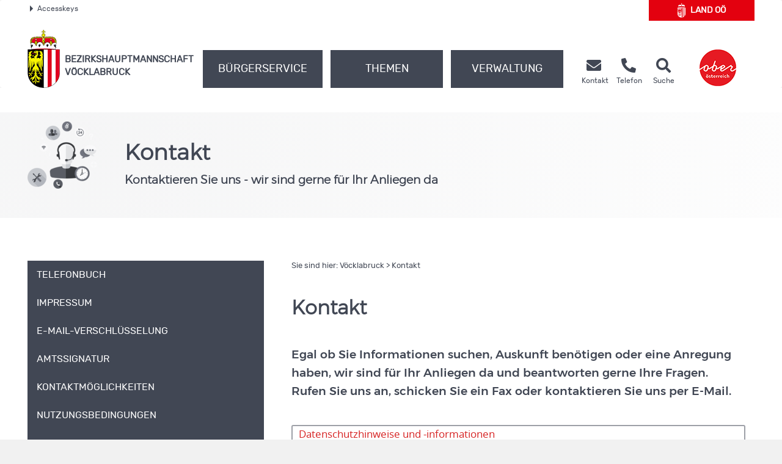

--- FILE ---
content_type: text/html;charset=UTF-8
request_url: https://www.land-oberoesterreich.gv.at/16354.htm
body_size: 12996
content:
<!DOCTYPE HTML>


<html lang="de" class="si-16354">
<head>







<meta http-equiv="Content-Type" content="text/html; charset=UTF-8">




<!-- PageParserMarkierungStart TITLE -->
<title>Vöcklabruck - Kontakt</title>

<!-- PageParserMarkierungEnde TITLE -->
<!-- PageParserMarkierungStart HEADER -->
<meta name="keywords" content="">
<meta name="ooeNavLevel" content="12345">
<meta name="pageID" content="C41AF615AC0F47518F285EFFAE305FF6"/> 

<meta http-equiv="Content-Type" content="text/html; charset=utf-8">
<meta name="viewport" content="width=device-width, initial-scale=1.0, user-scalable=yes">
<meta name="verify-v1" content="RovEOJs7YADgykbVBDQrDIz56sS2kOw7HwzmUkYrqzk=">
<meta name="msvalidate.01" content="8E5ACCAF436810AE5202B68F196C21D4">
<link rel="apple-touch-icon" sizes="57x57" href="/files/ooe2015/cdneu/favicon/apple-icon-57x57.png">
<link rel="apple-touch-icon" sizes="60x60" href="/files/ooe2015/cdneu/favicon/apple-icon-60x60.png">
<link rel="apple-touch-icon" sizes="72x72" href="/files/ooe2015/cdneu/favicon/apple-icon-72x72.png">
<link rel="apple-touch-icon" sizes="76x76" href="/files/ooe2015/cdneu/favicon/apple-icon-76x76.png">
<link rel="apple-touch-icon" sizes="114x114" href="/files/ooe2015/cdneu/favicon/apple-icon-114x114.png">
<link rel="apple-touch-icon" sizes="120x120" href="/files/ooe2015/cdneu/favicon/apple-icon-120x120.png">
<link rel="apple-touch-icon" sizes="144x144" href="/files/ooe2015/cdneu/favicon/apple-icon-144x144.png">
<link rel="apple-touch-icon" sizes="152x152" href="/files/ooe2015/cdneu/favicon/apple-icon-152x152.png">
<link rel="apple-touch-icon" sizes="180x180" href="/files/ooe2015/cdneu/favicon/apple-icon-180x180.png">
<link rel="icon" type="image/png" sizes="192x192"  href="/files/ooe2015/cdneu/favicon/android-icon-192x192.png">
<link rel="icon" type="image/png" sizes="32x32" href="/files/ooe2015/cdneu/favicon/favicon-32x32.png">
<link rel="icon" type="image/png" sizes="96x96" href="/files/ooe2015/cdneu/favicon/favicon-96x96.png">
<link rel="icon" type="image/png" sizes="16x16" href="/files/ooe2015/cdneu/favicon/favicon-16x16.png">
<link rel="manifest" href="/files/ooe2015/cdneu/favicon/manifest.json">
<meta name="msapplication-TileColor" content="#ffffff">
<meta name="msapplication-TileImage" content="/files/ooe2015/cdneu/favicon/ms-icon-144x144.png">
<meta name="theme-color" content="#ffffff">
<meta name="geo.region" content="AT-4" /> <meta name="geo.placename" content="V&ouml;cklabruck" /> <meta name="geo.position" content="48.005791;13.645197" /> <meta name="ICBM" content="48.005791, 13.645197" /> <meta property="og:latitude" content="48.005791"> <meta property="og:longitude" content="13.645197"> <meta property="og:street_address" content="Sportplatzstraße 1-3"> <meta property="og:locality" content="Vöcklabruck"> <meta property="og:region" content="Oberoesterreich"> <meta property="og:postal_code" content="4840"> <meta property="og:phone_number" content="+43 7672 702 0"> <meta name="og:site_name" content="BH Vöcklabruck"> <meta name="og:title" content="BH Vöcklabruck"> <meta name="og:type" content="website"> <meta name="og:url" content="http://www.land-oberoesterreich.gv.at/bh_voecklabruck.htm"> <meta name="og:description" content="Erhalten Sie rund um die Uhr Informationen aus Ihrem Bezirk."> <meta name="og:image " content="http://www.land-oberoesterreich.gv.at/files/ooe2015/cdneu/schema/BH_VB.png"> <meta name="og:image:type" content="image/png"> <meta name="og:image:width" content="1200"> <meta name="og:image:height" content="630"> <!IoRangeNoRedDotMode> <script type="application/ld+json">{     "@context": "http://schema.org/",     "@type": "Organization",     "url": "http://www.land-oberoesterreich.gv.at/bh_voecklabruck.htm",  "logo": "http://www.land-oberoesterreich.gv.at/files/ooe2015/cdneu/schema/BH_VB.png"}  </script> <script type="application/ld+json">{     "@context": "http://schema.org/",  "@type": "Place",  "address": {  "@type": "PostalAddress",  "addressLocality": "Vöcklabruck",  "postalCode": "4840",  "streetAddress": "Sportplatzstraße 1-3"}} </script><!/IoRangeNoRedDotMode>

<link href="/files/ooe2015/cdneu/css/ooeGui2015.css" rel="stylesheet" type="text/css" media="screen, print">
<link href="/files/ooe2015/cdneu/css/flexslider.css" rel="stylesheet" type="text/css" media="screen, print">
<link href="/files/ooe2015/cdneu/css/bootstrap-3.4.1.min.css" rel="stylesheet" type="text/css" media="screen, print">
<link href="/files/ooe2015/cdneu/fonts/fontawesome-free-5.15.1-web/css/all.css" rel="stylesheet">
<link href="/files/ooe2015/cdneu/css/jquery.fancybox.css" rel="stylesheet" type="text/css" media="screen">
<link href="/files/ooe2015/cdneu/css/ooe.css" rel="stylesheet" type="text/css" media="screen, print">
<!--<link href="/files/ooe2015/cdneu/css/ooe_bhvb.css" rel="stylesheet" type="text/css" media="screen, print">-->
<link href="/files/ooe2015/cdneu/css/ooe-druck.css" rel="stylesheet" type="text/css" media="print">
<link href="/files/ooe2015/cdneu/css/jquery-ui-1.12.1.min.css" rel="stylesheet" type="text/css" media="screen, print">
<link href="/files/ooe2015/cdneu/js/bootstrap-datepicker-1.4.0/css/bootstrap-datepicker3.css" rel="stylesheet" type="text/css" media="screen, print">

<script src="/files/ooe2015/cdneu/js/jquery-3.7.1.min.js"></script>
<!--script type="text/javascript" src="/files/ooe2015/cdneu/js/jquery-migrate-1.2.1.min.js"></script-->
<script src="/files/ooe2015/cdneu/js/bootstrap-3.4.1.min.js"></script>
<script src="/files/ooe2015/cdneu/js/jquery.flexslider.js"></script>
<script src="/files/ooe2015/cdneu/js/jquery.fancybox.js"></script>
<script src="/files/ooe2015/cdneu/js/jquery.mousewheel-3.0.6.pack.js" ></script>
<script src="/files/ooe2015/cdneu/js/jquery-listnav.js"></script>
<script src="/files/ooe2015/cdneu/js/ergaenzung.js"></script>
<script src="/files/ooe2015/cdneu/js/form_validator.js"></script>
<script src="/files/ooe2015/cdneu/js/jquery-ui-1.12.1.min.js"></script>
<script src="/files/ooe2015/cdneu/js/bootstrap-datepicker-1.4.0/js/bootstrap-datepicker.min.js"></script>
<script src="/files/ooe2015/cdneu/js/bootstrap-datepicker-1.4.0/locales/bootstrap-datepicker.de.min.js"></script>
<script src="/files/ooe2015/cdneu/js/trunk8.js"></script>

<!--[if lt IE 9]>
    <script type="text/javascript" src="/files/ooe2015/cdneu/js/respond.js"></script>
    <script type="text/javascript" src="/files/ooe2015/cdneu/js/html5.js" type="text/javascript"></script>
<![endif]-->

<script>
$(function() {
    var navLevel=$('meta[name=ooeNavLevel]');
    if (navLevel.length==0) {
        //zb Startseite bei der es keine Navigation gibt
        return;
    }
    /*
    breit44-CSS-Klasse für Hauptnavigationspunkte (li.ebene3) für die Fälle fixen, wo man das mit dem Navi-Manager nicht hinbekommt.
    */
    var liE3Elements=$('#ooe-unternavigation ul li.ebene3');
    $.each( liE3Elements, function( key, liE3Element) {
        //alle Hauptnavigationspunkte durchlaufen
        var subUL=$(liE3Element).children('ul.ooe-unternavigation_ebene4');
        if (subUL.length==0) {
            //wenn der Hauptnavigationspunkt keine Unternavigationspunkte hat
            if ($(liE3Element).hasClass('breit44')) {
                //Hauptpunkt hat die falsche CSS-Klasse, weil er im Navigationindex Unterpunkte hat, diese aber aufgrund eines Options-Elements weggeblendet werden
                $(liE3Element).removeClass('breit44').addClass('breit44oc');
            }
        } else {
            $.each(subUL, function(key, liE4Element) {
                if ($(liE4Element).children('li').length==0) {
                    $('ul.ooe-unternavigation_ebene4').remove(); //...dann ul-Tag löschen, Str
                }
            });
        }
    });
    if ($('meta[name=ooeNavLevel]').attr("content")=="12345") {
        ww = $(window).width();
        if (ww >= 992){
            $('.ebene3').removeClass('breit44oc');
            if ($('.ebene3').has('ul')) {
                $('.link').removeClass('schmal'); 
                $('.ebene3').removeClass('breit44'); 
            }
        }
    }
    if ($('.breit44oc').hasClass('active')) {
        $('.ebene3').addClass('hundertprozent') ;
        $('.link').removeClass('schmal') ;
        $('.ooe-hg-ebene2').removeClass('hidden-md hidden-lg');
    }
});
$(function() {
    $('.t8-toggle').trunk8({
        fill: '...', 
        lines: 4, 
        tooltip: false
    });
    $('.t8-toggle-3').trunk8({
        fill: '...', 
        lines: 3, 
        tooltip: false
    });

    $(window).resize(function (event) {
        $('.t8-resize').trunk8();
    });

    if (location.hash) {
        if (location.hash.indexOf("/") == -1) {
            $('#panel' + location.hash.substring(1) + '.collapse').collapse('show');
        }
        else {
            console.log("In location.hash kommt ein Slash vor. Es könnte sich zb um die Route einer JavaScript-SPA handeln.");
        }
    }
});
</script>


<link rel="canonical" href="https://www.bh-voecklabruck.gv.at/16354.htm">
<!--  --><!-- für Telefonbuch? -->

<!--
<content_zusammenfassung>Egal ob Sie Informationen suchen, Auskunft benötigen oder eine Anregung haben, wir sind für Ihr Anliegen da und beantworten gerne Ihre Fragen. Rufen Sie uns an, schicken Sie ein Fax oder kontaktieren Sie uns per E-Mail.<BR> </content_zusammenfassung>
-->
<!-- PageParserMarkierungEnde HEADER -->


</head>

<body id="bh" class="bhvb">

<!-- PageParserMarkierungStart BODY -->
<script>
    //Fix für Java-Anwendungen, denen bei Body-Tag des id="bh" fehlt
    if ($('body').attr('id')==undefined) {
        $('body').attr('id', 'bh');
    }
</script>
<div id="header_druck" class="d-none d-print-flex justify-content-between align-items-center">
  
<p class="text-left mb-0">Bezirkshauptmannschaft Vöcklabruck<br>
4840 Vöcklabruck • Sportplatzstraße 1 - 3<br>
Telefon <a href="tel:+4376727020">(+43 7672) 702-0</a> • Fax (+43 7672) 702 2 73-399<br>
<span lang="en">E-Mail</span> bh-vb.post@ooe.gv.at • www.bh-voecklabruck.gv.at</p>

 
  <p class="mb-0 text-right"><img src="/files/ooe2015/cdneu/strukturbilder/ooe_wappen_kl.png" alt="Landeswappen Oberöstereich"></p>
</div>
<p id="top_link"><a href="#top" title="zum Seitenanfang springen"><span></span>Nach oben</a></p>
<div id="header" class="navbar navbar-default ooe-navbar weiss-hg" role="navigation">
  <div class="container-fluid ooe-container position-relative">
    <div class="row ooe-nowrap">
      <div class="panel-group ooe-panel-accesskeys col-sm-10 hidden-sm hidden-xs" id="accordion">
        <div class="panel panel-default ooe-panel-accesskeys">
          <a data-toggle="collapse" data-parent="#accordion" href="#collapseOne"><span class="ooe-dreieck-klein"></span>Accesskeys</a>
        </div>
      </div>
      <div class="back-LHP col-md-2 col-sm-6 col-xs-6  mt-5 mt-lg-0 mb-md-3"><a href="/default.htm" class="d-flex align-items-center justify-content-center">
        <span class="icon-wappen fs-xlarge mr-2"></span>Land&nbsp;<abbr title="Oberösterreich" class="border-0">OÖ</abbr></a>
      </div>
      <div class="visible-xs-inline-block visible-sm-inline-block pull-right mt-1">
	    <a href="https://www.upperaustria.at/de" target="_blank" title="Link öffnet neues Fenster"> 
	    <img src="/files/ooe2015/cdneu/strukturbilder/standortLogo_Ooe.png" class="" alt="Standortlogo Oberösterreich"> </a> 
	  </div>
    </div>
    <div id="collapseOne" class="panel-collapse-accesskeys collapse">
      <!--AccessKeys-->
      <div class="panel-body ooe-panel-accesskeys">
        <ul class="accesskey">
          <li><a href="#hauptrubriken" title="Direkt zu den Hauptrubriken springen" accesskey="1">Zu den Hauptrubriken springen - Taste 1</a><span class="ooe-hidden">.</span></li>
          <li><a href="#service" title="Direkt zu den Service-Links springen" accesskey="2">Zu den Service-Links (Kontakt, Telefon, Suche) springen - Taste 2</a><span class="ooe-hidden">.</span></li>
          <li><a href="#ooe-unternavigation" title="Direkt zur Unternavigation springen" accesskey="3" >Zur Unternavigation (links neben Inhaltsbereich) springen - Taste 3</a><span class="ooe-hidden">.</span></li>
          <li><a href="#inhaltsbereich" title="Direkt zum Inhalt der Seite springen" accesskey="4">Zum Inhalt springen - Taste 4</a><span class="ooe-hidden">.</span></li>
          <li><a href="#fusszeile" title="Direkt in die Fusszeile springen" accesskey="5">Zur Fußzeile springen - Taste 5</a><span class="ooe-hidden">.</span></li>
        </ul>
      </div>
    </div><!--AccessKeys Ende-->
    <div class=" d-flex w-100 justify-content-between align-items-center">
      <div class="d-lg-flex flex-fill text-left align-items-end">
        <div class="ooe-logo d-flex align-items-end align-items-sm-end justify-content-between pr-0">
          <a href="/bh_voecklabruck.htm" class="d-flex align-items-center text-left">
            <img src="/files/ooe2015/cdneu/strukturbilder/ooe_wappen_kl.png" class="hidden-md hidden-lg mr-2" alt="Landeswappen Oberöstereich">
            <img src="/files/ooe2015/cdneu/strukturbilder/ooe_wappen.png" class="hidden-sm hidden-xs mr-2" alt="Landeswappen Oberöstereich">
            <span class="schriftzug text-grossbuchstaben mt-4">Bezirks<span class="abteilen" aria-hidden="true">-</span>hauptmannschaft
            <br>
            Vöcklabruck</span> 
          </a>
          <div class="navbar-header ooe-navbar-header d-md-flex">
            <button type="button" class="navbar-toggle  ooe-navbar-toggle collapsed float-none mr-3" data-toggle="collapse" data-target=".navbar-collapse"> 
             <span class="fas fa-bars  fs-large fs-xl-xlarge" aria-label="Navigation ein- und ausblenden"></span> 
            </button>
            <button type="button" class="navbar-toggle ooe-navbar-toggle Suche collapsed float-none mr-0" data-toggle="collapse" data-target=".navbar-collapse-suche" onclick="if ($('div.navbar-collapse-suche').hasClass('in')==false) { focusSchnellsucheAfterAnimation(); }">
              <span class="fas fa-search  fs-large fs-xl-xlarge" aria-label="Suche ein- und ausblenden"></span>
            </button>
          </div>
        </div>
        <div class="clear_r visible-sm visible-xs"></div>
        <div class="d-lg-flex flex-fill ooe-nopadding ooe-navbar-rubrik">
          <div class="navbar-collapse-suche collapse hidden-lg hidden-md">
            <form class="form-horizontal ooe-suche" action="
 
 
 
 /141146.htm?Reset=true
 " method="GET" name="frmSearch">
              <fieldset class="cont_search_daten suchformular my-3"><legend class="sr-only">Schnellsuche</legend>
                <div class="form-group">
                  <div class="col-xs-9">
                    <input type="hidden" name="Suche" value="Suchen">
                    <input type="hidden" name="suchart" value="BH">
                    <label for="erweitertesucheSearchQueryHeader" class="sr-only">Schnellsuche</label>
                    <input class="form-control" type="search" name="suche.query" placeholder="Suchbegriff" id="erweitertesucheSearchQueryHeader">
                  </div>
                  <div class="col-xs-3">
                    <button id="Schnellsuche" name="suche.query" type="submit" class="btn btn-default" title="Schnellsuche starten">Suchen</button>
                  </div>
                </div>
              </fieldset>
              <input type="hidden" name="suchart" value='BH'>
<input type="hidden" name="predefinedFilter" value='(((sucheEbene1_str:"Bezirkshauptmannschaften") AND (sucheEbene2_str:"Vöcklabruck")) OR (CIS_GROUP:"/Mediendateien/Formulare/DokumenteBH_VB/"))'>
<input type="hidden" name="predefinedFacets" value="sucheEbene1BH,-1;">
<input type="hidden" name="predefinedMetainfo" value="sucheEbene1BH,mixed;sucheEbene2BH,mixed;sucheEbene3BH,mixed;">

            </form> 
          </div>
          <!-- Haupt Navigation (Start)-->
          <div class="navbar-collapse collapse ooe-nopadding w-100"><a id="hauptrubriken"></a>
            <form class="form-horizontal ooe-suche ooe-suche-xxs d-none" action="
 
 
 
 /141146.htm?Reset=true
 " method="GET" name="frmSearch">
              <fieldset class="cont_search_daten suchformular my-3"><legend class="sr-only">Schnellsuche</legend>
                <div class="form-group">
                  <div class="col-xs-12 mb-3">
                    <input type="hidden" name="Suche" value="Suchen">
                    <input type="hidden" name="suchart" value="BH">
                    <label for="erweitertesucheSearchQueryHeaderxxs" class="sr-only">Schnellsuche</label>
                    <input class="form-control ooe-form-control" type="search" name="suche.query" placeholder="Suchbegriff" id="erweitertesucheSearchQueryHeaderxxs">
                  </div>
                  <div class="col-xs-12">
                    <button id="Schnellsuchexxs" name="suche.query" type="submit" class="btn btn-default w-100" title="Schnellsuche starten">Suchen</button>
                  </div>
                </div>
              </fieldset>
              <input type="hidden" name="suchart" value='BH'>
<input type="hidden" name="predefinedFilter" value='(((sucheEbene1_str:"Bezirkshauptmannschaften") AND (sucheEbene2_str:"Vöcklabruck")) OR (CIS_GROUP:"/Mediendateien/Formulare/DokumenteBH_VB/"))'>
<input type="hidden" name="predefinedFacets" value="sucheEbene1BH,-1;">
<input type="hidden" name="predefinedMetainfo" value="sucheEbene1BH,mixed;sucheEbene2BH,mixed;sucheEbene3BH,mixed;">

            </form>       
            <ul class="nav navbar-nav ooe-hauptnav-header d-lg-flex mt-md-2 mt-lg-0">
              
<li><a href="/13697.htm" class="flex-fill">Bürgerservice</a><span class="ooe-hidden">.</span>
<button class="btn btn-primary visible-xs visible-sm ooe-dropdown" title="Unternavigationspunkte anzeigen" data-toggle="dropdown">
<span class="glyphicon glyphicon-plus"></span>
<span class="glyphicon glyphicon-minus"></span>
</button>

    <div class="dropdown-menu ooe-dropdown-menu">
        <div class="row">
            <div class="container-fluid ooe-container ">
                <div class="ooe-mouseover">
                    <p class="hidden-xs hidden-sm">B&uuml;rgerservicestelle der Bezirkshauptmannschaft V&ouml;cklabruck</p>
                    <ul>
                        <li><a href="/13682.htm" class="btn ooe-btn">BH von A bis Z</a><span class="ooe-hidden">.</span></li><!-- /13682.htm -->
 
 <li><a href="/16356.htm" class="btn ooe-btn">Formulare </a><span class="ooe-hidden">.</span></li><!-- /16356.htm -->
 
 <li><a href="/33789.htm" class="btn ooe-btn">Amtstafel</a><span class="ooe-hidden">.</span></li><!-- /33789.htm -->
 
 <li><a href="/17471.htm" class="btn ooe-btn">Beratung und Termine</a><span class="ooe-hidden">.</span></li><!-- /17471.htm -->
 
 <li><a href="/223134.htm" class="btn ooe-btn"><span lang="en">Online</span>-Terminvereinbarung</a><span class="ooe-hidden">.</span></li><!-- /223134.htm -->
 
 <li><a href="/141143.htm" class="btn ooe-btn">Veranstaltungen</a><span class="ooe-hidden">.</span></li><!-- /141143.htm -->
 
 
                    </ul>
                    <div class="clear"></div>
                </div>
            </div>
        </div>
    </div>

</li>

 
<li><a href="/13679.htm" class="flex-fill">Themen</a><span class="ooe-hidden">.</span>
<button class="btn btn-primary visible-xs visible-sm ooe-dropdown" title="Unternavigationspunkte anzeigen" data-toggle="dropdown">
<span class="glyphicon glyphicon-plus"></span>
<span class="glyphicon glyphicon-minus"></span>
</button>

    <div class="dropdown-menu ooe-dropdown-menu">
        <div class="row">
            <div class="container-fluid ooe-container ">
                <div class="ooe-mouseover">
                    <p class="hidden-xs hidden-sm"></p>
                    <ul>
                        <li><a href="/13680.htm" class="btn ooe-btn">Bauen und Wohnen</a><span class="ooe-hidden">.</span></li><!-- /13680.htm -->
 
 <li><a href="/13685.htm" class="btn ooe-btn">Bildung und Forschung</a><span class="ooe-hidden">.</span></li><!-- /13685.htm -->
 
 <li><a href="/141140.htm" class="btn ooe-btn">Der Bezirk Vöcklabruck</a><span class="ooe-hidden">.</span></li><!-- /141140.htm -->
 
 <li><a href="/13686.htm" class="btn ooe-btn">Gesellschaft und Soziales</a><span class="ooe-hidden">.</span></li><!-- /13686.htm -->
 
 <li><a href="/13687.htm" class="btn ooe-btn">Gesundheit</a><span class="ooe-hidden">.</span></li><!-- /13687.htm -->
 
 <li><a href="/13688.htm" class="btn ooe-btn">Kultur</a><span class="ooe-hidden">.</span></li><!-- /13688.htm -->
 
 <li><a href="/13689.htm" class="btn ooe-btn">Land- und Forstwirtschaft</a><span class="ooe-hidden">.</span></li><!-- /13689.htm -->
 
 <li><a href="/13690.htm" class="btn ooe-btn">Sicherheit und Ordnung</a><span class="ooe-hidden">.</span></li><!-- /13690.htm -->
 
 <li><a href="/13691.htm" class="btn ooe-btn">Sport und Freizeit</a><span class="ooe-hidden">.</span></li><!-- /13691.htm -->
 
 <li><a href="/141142.htm" class="btn ooe-btn">Statistik</a><span class="ooe-hidden">.</span></li><!-- /141142.htm -->
 
 <li><a href="/13692.htm" class="btn ooe-btn">Umwelt</a><span class="ooe-hidden">.</span></li><!-- /13692.htm -->
 
 <li><a href="/13693.htm" class="btn ooe-btn">Verkehr</a><span class="ooe-hidden">.</span></li><!-- /13693.htm -->
 
 <li><a href="/13694.htm" class="btn ooe-btn">Wirtschaft und Tourismus</a><span class="ooe-hidden">.</span></li><!-- /13694.htm -->
 
 
                    </ul>
                    <div class="clear"></div>
                </div>
            </div>
        </div>
    </div>

</li>

 
<li><a href="/13681.htm" class="flex-fill">Verwaltung</a><span class="ooe-hidden">.</span>
<button class="btn btn-primary visible-xs visible-sm ooe-dropdown" title="Unternavigationspunkte anzeigen" data-toggle="dropdown">
<span class="glyphicon glyphicon-plus"></span>
<span class="glyphicon glyphicon-minus"></span>
</button>

    <div class="dropdown-menu ooe-dropdown-menu">
        <div class="row">
            <div class="container-fluid ooe-container ">
                <div class="ooe-mouseover">
                    <p class="hidden-xs hidden-sm"></p>
                    <ul>
                        <li><a href="/13683.htm" class="btn ooe-btn">Organisation</a><span class="ooe-hidden">.</span></li><!-- /13683.htm -->
 
 <li><a href="http://www2.land-oberoesterreich.gv.at/internetgemeinden/Start.jsp?SessionID=SID-F0DBE72C-CFAD19F4&amp;xmlid=Seiten%2F16354.htm&amp;idbez=17" class="btn ooe-btn">Gemeinden</a><span class="ooe-hidden">.</span></li><!-- /was_internetgemeinden_17.htm -->
 
 <li><a href="/189136.htm" class="btn ooe-btn">Freie Jobs</a><span class="ooe-hidden">.</span></li><!-- /189136.htm -->
 
 
                    </ul>
                    <div class="clear"></div>
                </div>
            </div>
        </div>
    </div>

</li>

 
<li class="visible-xs visible-sm"><a href="/16354.htm">Kontakt</a><span class="ooe-hidden">.</span>
<button class="btn btn-primary visible-xs visible-sm ooe-dropdown" title="Unternavigationspunkte anzeigen" data-toggle="dropdown">
<span class="glyphicon glyphicon-plus"></span><span class="glyphicon glyphicon-minus"></span>
</button>
    <div class="dropdown-menu ooe-dropdown-menu">
        <div class="row">
            <div class="container-fluid ooe-container">
                <div class="ooe-mouseover">
                    <ul>
                        <li><a href="http://www2.land-oberoesterreich.gv.at/internettel/Start.jsp?SessionID=SID-F0DBE72C-CFAD19F4&amp;xmlid=Seiten%2F16354.htm&amp;abtid=217000" class="btn ooe-btn">Telefonbuch</a><span class="ooe-hidden">.</span></li><!-- /was_internettel_217000.htm -->
 
 <li><a href="/141144.htm" class="btn ooe-btn">Impressum</a><span class="ooe-hidden">.</span></li><!-- /141144.htm -->
 
 <li><a href="/202752.htm" class="btn ooe-btn"><span lang="en">E-Mail</span>-Verschlüsselung</a><span class="ooe-hidden">.</span></li><!-- /202752.htm -->
 
 
 
 <li><a href="/141145.htm" class="btn ooe-btn">Amtssignatur</a><span class="ooe-hidden">.</span></li><!-- /141145.htm -->
 
 <li><a href="/524014.htm" class="btn ooe-btn">Kontaktmöglichkeiten</a><span class="ooe-hidden">.</span></li><!-- /524014.htm -->
 
 <li><a href="/207241.htm" class="btn ooe-btn">Nutzungsbedingungen</a><span class="ooe-hidden">.</span></li><!-- /207241.htm -->
 
 <li><a href="/datenschutzmitteilung-bhvoecklabruck.htm" class="btn ooe-btn">Datenschutz</a><span class="ooe-hidden">.</span></li><!-- /datenschutzmitteilung-bhvoecklabruck.htm -->
 
 
                    </ul>
                    <div class="clear"></div>
                </div>
            </div>
        </div>
    </div>
</li>         

 
 
            </ul>
          </div>
        </div><!-- Haupt Navigation (Ende)-->
        <!-- SERVICE (Start)-->
        <div class="service d-none d-lg-flex ooe-nopaddings"><a id="service"></a>
          <ul class="nav navbar-nav ooe-metanav-header d-flex w-100">
            
 
 
 <li class="Kontakt"><a href="/16354.htm" class="h-100">
            <span class="fas fa-envelope fs-large fs-xl-xlarge"></span>    
        <span class="hidden-sm"><br>Kontakt</span></a><span class="ooe-hidden">.</span></li><!-- /16354.htm --><li class="Telefonbuch"><a href="http://www2.land-oberoesterreich.gv.at/internettel/Start.jsp?SessionID=SID-F0DBE72C-CFAD19F4&amp;xmlid=Seiten%2F16354.htm&amp;abtid=217000" class="h-100">
            <span class="fas fa-phone-alt fs-large fs-xl-xlarge"></span>    
        <span class="hidden-sm"><br>Telefon</span></a><span class="ooe-hidden">.</span></li><!-- /was_internettel_217000.htm -->
 
 
 
 
 
 
 
 
 <li class="Suche"><a href="/141146.htm?Reset=true" class="h-100">
            <span class="fas fa-search fs-large fs-xl-xlarge"></span>    
        <span class="hidden-sm"><br>Suche</span></a><span class="ooe-hidden">.</span></li><!-- /141146.htm -->
 
          </ul>
        </div><!-- SERVICE (Ende)-->
      </div>
      <div class="d-none d-lg-flex align-self-end">
        <a href="https://www.upperaustria.at/de" target="_blank" title="Link öffnet neues Fenster"> 
          <img src="/files/ooe2015/cdneu/strukturbilder/standortLogo_Ooe.png" class="" alt="Standortlogo Oberösterreich">
        </a> 
      </div>
    </div>
  </div>
</div>
<!-- Inhaltsbereich -->
<div id="content" class="folgeseite">
  <div class="container-fluid p-0">
    
      

<div class="schaufenster">
  <div class="slides m-auto">
    <div class="schaufenster-icon d-flex justify-content-center px-3">
      <div class="flex-fill ooe-container p-3">
        <div class="schaufenster-v-align pb-4 p-lg-0">
          
          <div class="d-flex align-items-end">
            <img src="/Bilder/Struktur/icon_buergerservice_rdax_114x110.png" alt="Icon Bürgerservice rund um die Uhr (Quelle: PureSolution, Fotolia.com)" class="icon mr-3 mr-lg-5">
            <div class="d-flex flex-column">
              
              <p class="ueberschrift">Kontakt</p>
              <p class="hidden-xs anreisser-text  mb-0">Kontaktieren Sie uns - wir sind gerne f&uuml;r Ihr Anliegen da</p>
            </div>
          </div>
          <button type="button" class="btn ooe-btn servicetipps mt-5 collapsed col-sm-12 visible-sm visible-xs" data-toggle="collapse" data-target=".navbar-collapse-servicetipps">
            <span class="sr-only">Servicetipps öffnen und schließen</span>
            <span class="ooe-dreieck-gross"></span>
            Servicetipps
          </button>
          <div class="panel-collapse navbar-collapse navbar-collapse-servicetipps collapse mt-4">
            
            <ul class="d-flex flex-wrap">
                      
            </ul>
          </div>
        </div>
      </div>
    </div>
  </div>
</div>

      
  </div>
  <div class="container-fluid ooe-container">
    <div class="row content">
      <div class="col-sm-4 ooe-hg-ebene3 hidden-sm hidden-xs"></div>
      <div class="col-sm-4 ooe-hg-ebene2 hidden-sm hidden-xs"></div> 
      <div class="col-sm-4 ooe-hg-ebene2-schmal hidden-sm hidden-xs"></div> 
      <div id="ooe-unternavigation" class="col-md-4 col-sm-12 col-xs-12 pl-lg-0" role="navigation">
        <ul class="ooe-unternavigation">
          
    <li class="ebene3 breit44oc">
    <button type="button" class="navbar-toggle ooe-navbar-toggle unav-toggle collapsed visible-sm visible-xs" data-toggle="collapse" data-target=".ooe-unternavigation_ebene4">
        <span class="sr-only">Navigationsmenü öffnen und schließen</span>
        <span class="glyphicon glyphicon-plus"></span>
        <span class="glyphicon glyphicon-minus"></span>
    </button>
    <a href="http://www2.land-oberoesterreich.gv.at/internettel/Start.jsp?SessionID=SID-F0DBE72C-CFAD19F4&amp;xmlid=Seiten%2F16354.htm&amp;abtid=217000" class="link schmal"><span class="vertikale-ausrichtung">
        <span class="navpunkt">Telefonbuch</span>
    </span></a><span class="ooe-hidden">.</span><span class="wirklich-unsichtbar">/was_internettel_217000.htm</span></li>

 
    <li class="ebene3 breit44oc">
    <button type="button" class="navbar-toggle ooe-navbar-toggle unav-toggle collapsed visible-sm visible-xs" data-toggle="collapse" data-target=".ooe-unternavigation_ebene4">
        <span class="sr-only">Navigationsmenü öffnen und schließen</span>
        <span class="glyphicon glyphicon-plus"></span>
        <span class="glyphicon glyphicon-minus"></span>
    </button>
    <a href="/141144.htm" class="link schmal"><span class="vertikale-ausrichtung">
        <span class="navpunkt">Impressum</span>
    </span></a><span class="ooe-hidden">.</span><span class="wirklich-unsichtbar">/141144.htm</span></li>

 
    <li class="ebene3 breit44oc">
    <button type="button" class="navbar-toggle ooe-navbar-toggle unav-toggle collapsed visible-sm visible-xs" data-toggle="collapse" data-target=".ooe-unternavigation_ebene4">
        <span class="sr-only">Navigationsmenü öffnen und schließen</span>
        <span class="glyphicon glyphicon-plus"></span>
        <span class="glyphicon glyphicon-minus"></span>
    </button>
    <a href="/202752.htm" class="link schmal"><span class="vertikale-ausrichtung">
            <span class="navpunkt">E-Mail-Verschlüsselung</span>
        </span></a><span class="ooe-hidden">.</span><span class="wirklich-unsichtbar">/202752.htm</span></li>

 
 
    <li class="ebene3 breit44oc">
    <button type="button" class="navbar-toggle ooe-navbar-toggle unav-toggle collapsed visible-sm visible-xs" data-toggle="collapse" data-target=".ooe-unternavigation_ebene4">
        <span class="sr-only">Navigationsmenü öffnen und schließen</span>
        <span class="glyphicon glyphicon-plus"></span>
        <span class="glyphicon glyphicon-minus"></span>
    </button>
    <a href="/141145.htm" class="link schmal"><span class="vertikale-ausrichtung">
        <span class="navpunkt">Amtssignatur</span>
    </span></a><span class="ooe-hidden">.</span><span class="wirklich-unsichtbar">/141145.htm</span></li>

 
    <li class="ebene3 breit44oc">
    <button type="button" class="navbar-toggle ooe-navbar-toggle unav-toggle collapsed visible-sm visible-xs" data-toggle="collapse" data-target=".ooe-unternavigation_ebene4">
        <span class="sr-only">Navigationsmenü öffnen und schließen</span>
        <span class="glyphicon glyphicon-plus"></span>
        <span class="glyphicon glyphicon-minus"></span>
    </button>
    <a href="/524014.htm" class="link schmal"><span class="vertikale-ausrichtung">
            <span class="navpunkt">Kontaktmöglichkeiten</span>
        </span></a><span class="ooe-hidden">.</span><span class="wirklich-unsichtbar">/524014.htm</span></li>

 
    <li class="ebene3 breit44oc">
    <button type="button" class="navbar-toggle ooe-navbar-toggle unav-toggle collapsed visible-sm visible-xs" data-toggle="collapse" data-target=".ooe-unternavigation_ebene4">
        <span class="sr-only">Navigationsmenü öffnen und schließen</span>
        <span class="glyphicon glyphicon-plus"></span>
        <span class="glyphicon glyphicon-minus"></span>
    </button>
    <a href="/207241.htm" class="link schmal"><span class="vertikale-ausrichtung">
            <span class="navpunkt">Nutzungsbedingungen</span>
        </span></a><span class="ooe-hidden">.</span><span class="wirklich-unsichtbar">/207241.htm</span></li>

 
    <li class="ebene3 breit44oc">
    <button type="button" class="navbar-toggle ooe-navbar-toggle unav-toggle collapsed visible-sm visible-xs" data-toggle="collapse" data-target=".ooe-unternavigation_ebene4">
        <span class="sr-only">Navigationsmenü öffnen und schließen</span>
        <span class="glyphicon glyphicon-plus"></span>
        <span class="glyphicon glyphicon-minus"></span>
    </button>
    <a href="/datenschutzmitteilung-bhvoecklabruck.htm" class="link schmal"><span class="vertikale-ausrichtung">
        <span class="navpunkt">Datenschutz</span>
    </span></a><span class="ooe-hidden">.</span><span class="wirklich-unsichtbar">/datenschutzmitteilung-bhvoecklabruck.htm</span></li>

 
        </ul>
        <div class="clear"></div>
      </div>
      <div id="inhalt" class="col-md-8 col-xs-12"><a id="inhaltsbereich"></a>
        
        <!-- Navigationspfad (Start)-->
        <div id="pfadangabe" class="hidden-sm hidden-xs">
          Sie sind hier: <ul class="list-unstyled p-0"><li><a href="/bh_voecklabruck.htm" class="grau">Vöcklabruck</a><span class="ooe-hidden">.</span></li><li>&nbsp;&gt; <a href="/16354.htm" class="grau">Kontakt</a><span class="ooe-hidden">.</span><!-- /16354.htm --></li></ul>
        </div><!-- Navigationspfad (Ende)-->

        
        
        
<!-- PageParserMarkierungEnde BODY -->
<!-- Inhalt (Start) -->
<!-- PageParserMarkierungStart UEBERSCHRIFT -->
        
        
        
        
        <h1>
        
          Kontakt
        
        </h1>
        
<!-- PageParserMarkierungEnde UEBERSCHRIFT -->

<!-- PageParserMarkierungStart INHALT -->
        
        <p class="einleitung sichtbar">Egal ob Sie Informationen suchen, Auskunft benötigen oder eine Anregung haben, wir sind für Ihr Anliegen da und beantworten gerne Ihre Fragen. Rufen Sie uns an, schicken Sie ein Fax oder kontaktieren Sie uns per <span lang="en">E-Mail</span>.<BR> </p>
         
        <div class="text">
          
          
          <!--Seitenraster -->
          
          
 
<form class="ooe-mailformular" name="frmAnregung" method="post" action="/31385.htm" onsubmit="return checkform(frmAnregung);">

<input type="hidden" name="required" id="required" value="Vorname,Familienname,PLZ,Ort,Strasse,Anliegen,spamCheck">
<input type="hidden" name="requiredRadios" id="requiredRadios" value="Anrede">
<input type="hidden" name="datenschutz" id="datenschutz" value="https://www.land-oberoesterreich.gv.at/datenschutzmitteilung-bhvoecklabruck.htm"
<p><a href="#datenverarbeitungsinformation">Datenschutzhinweise und -informationen</a></p>
<fieldset>
<legend>Ihr Anliegen</legend>
<div class="form-group">
<label for="Betreff">Betreff</label>
<input class="form-control" type="text" id="Betreff" name="Betreff" placeholder="Betreff">
</div>
<div class="form-group">
<label for="Abteilung">Abteilung (falls bekannt)</label>
<input class="form-control" type="text" id="Abteilung" name="Abteilung" placeholder="Abteilung">
</div>
<div class="form-group">
<label for="Anliegen">Anliegen<abbr title="Pflichtfeld: muss ausgefüllt werden">*</abbr></label>
<textarea class="form-control" id="Anliegen" name="Anliegen" placeholder="Ihr Anliegen" rows="5" wrap="Virtual"></textarea>
</div>
</fieldset>
<fieldset>
<legend>Ihre Anschrift</legend>
<p class="Anmerkung form-control-static">* Feld muss ausgefüllt sein!</p>
<div class="form-group">
<label class="radio-inline"><input type="radio" value="Frau" id="Frau" name="Anrede">Frau</label>
<label class="radio-inline"><input type="radio" value="Herr" id="Herr" name="Anrede">Herr</label>
</div>
<div class="form-group">
<label for="Titel">Akademischer Grad</label>
<input class="form-control" type="text" id="Titel" name="Titel" autocomplete="honorific-prefix" aria-autocomplete="inline" placeholder="Titel">
</div>
<div class="form-group">
<label for="Vorname">Vorname <abbr title="Pflichtfeld: muss ausgefüllt werden">*</abbr></label>
<input class="form-control" type="text" id="Vorname" name="Vorname" autocomplete="given-name" aria-autocomplete="inline" placeholder="Vorname">
</div>
<div class="form-group">
<label for="Familienname">Familienname / Nachname <abbr title="Pflichtfeld: muss ausgefüllt werden">*</abbr></label>
<input class="form-control" type="text" id="Familienname" name="Familienname" autocomplete="family-name" aria-autocomplete="inline" placeholder="Familienname / Nachname">
</div>
<div class="form-group">
<label for="PLZ">Postleitzahl <abbr title="Pflichtfeld: muss ausgefüllt werden">*</abbr></label>
<input class="form-control" type="text" id="PLZ" name="PLZ" autocomplete="postal-code" aria-autocomplete="inline" placeholder="PLZ" size="6">
</div>
<div class="form-group">
<label for="Ort">Ort <abbr title="Pflichtfeld: muss ausgefüllt werden">*</abbr></label>
<input class="form-control" type="text" id="Ort" name="Ort" autocomplete="address-level2" aria-autocomplete="inline" placeholder="Ort">
</div>
<div class="form-group">
<label for="Strasse">Straße <abbr title="Nummer">Nr.</abbr> <abbr title="Pflichtfeld: muss ausgefüllt werden">*</abbr></label>
<input class="form-control" type="text" id="Strasse" name="Strasse" autocomplete="address-level3" aria-autocomplete="inline" placeholder="Strasse">
</div>

<div class="form-group">
<p class="form-control-static hinweis">Wenn Sie eine Antwort per <span lang="en">E-Mail</span> erwarten oder wir Sie telefonisch kontaktieren sollen, f&uuml;llen Sie bitte die Felder <span lang="en">E-Mail</span> <abbr title="beziehungsweise">bzw.</abbr> Telefon aus!</p>
</div>

<div class="form-group">
<label for="Email"><span lang="en">E-Mail</span></label>
<input class="form-control" type="text" id="Email" name="Email" autocomplete="email" aria-autocomplete="inline" placeholder="E-Mail">
</div>
<div class="form-group">
<label for="Telefon">Telefon</label>
<input class="form-control" type="text" id="Telefon" name="Telefon" autocomplete="tel" aria-autocomplete="inline" placeholder="Telefon">
</div>
</fieldset>

<fieldset><a id="datenverarbeitungsinformation"></a><legend>Hinweis zur Datenverarbeitung</legend>

            <p class="datenschutz">
Die von Ihnen eingegebenen Daten werden zur Bearbeitung Ihres Anliegens verarbeitet sowie unsererseits gegebenenfalls zur Qualitätssicherung, Optimierung unserer Dienstleistungen und Prozesse <abbr title="et cetera">etc.</abbr> verwendet (berechtigtes Interesse). 
<p class="datenverarbeitungsinformation"><strong>Weitere Informationen zum Datenschutz</strong> finden Sie unter: <a href="https://www.land-oberoesterreich.gv.at/datenschutzmitteilung-bhvoecklabruck.htm" title="Link öffnet im neuen Fenster" target="_blank"> https://www.land-oberoesterreich.gv.at/datenschutzmitteilung-bhvoecklabruck.htm</a></p>
</fieldset>

<!-- Schutz -->
 
<fieldset id="content_prot">
    <legend>Fax2:</legend>
    <label for="fax2">Fax2: *</label>
    <input type="text" id="fax2" size="40" maxlength="40" name="fax2">
</fieldset>
 
<div id="fax_prot">
     
</div>
 
<script>
    $(document).ready(function(){
 
        $("#fax_prot").append("<style>.fax3 {position: absolute; top: -1000px; left:-1000px;}</style>");
        $("#content_prot").addClass("fax3");
        $("#content_prot").attr("aria-hidden", "true")
 
    });
</script>
 
<!-- Schutz Ende -->

<fieldset>

<div class="form-group">
<input type="submit" value="Abschicken" name="B1" class="btn btn-primary btn-lg ooe-submit">
<input type="reset" value="Zurücksetzen" name="B2" class="btn btn-default btn-lg ooe-reset">
</div>

</fieldset>
</form>

 
          <!-- lis_nav_main BEGINN -->
          
          
          
          
          <ul class="navigationsliste unsichtbar">
            
            
              <li>
              <span class="stretched-link-box">
                <h2><a class="stretched-link" href="http://www2.land-oberoesterreich.gv.at/internettel/Start.jsp?SessionID=SID-F0DBE72C-CFAD19F4&amp;xmlid=Seiten%2F16354.htm&amp;abtid=217000">Telefonbuch</a><span class="ooe-hidden">.</span>
                  
                </h2>
                
              </span>
              </li>
                          
            
            
              <li>
              <span class="stretched-link-box">
                <h2><a class="stretched-link" href="/141144.htm">Impressum</a><span class="ooe-hidden">.</span>
                  
                </h2>
                
              </span>
              </li>
                          
            
            
              <li>
              <span class="stretched-link-box">
                <h2><a class="stretched-link" href="/202752.htm">E-Mail-Verschl&uuml;sselung</a><span class="ooe-hidden">.</span>
                  
                </h2>
                <p class="grau t8-resize t8-toggle-3">Informationen zur <span lang="en">E-Mail</span>-Verschlüsselung.</p>
              </span>
              </li>
                          
            
            
              <li class="unsichtbar"><!-- /31385.htm -->
                
              </li>
                          
            
            
              <li>
              <span class="stretched-link-box">
                <h2><a class="stretched-link" href="/141145.htm">Amtssignatur</a><span class="ooe-hidden">.</span>
                  
                </h2>
                
              </span>
              </li>
                          
            
            
              <li>
              <span class="stretched-link-box">
                <h2><a class="stretched-link" href="/524014.htm">Kontaktm&ouml;glichkeiten</a><span class="ooe-hidden">.</span>
                  
                </h2>
                <p class="grau t8-resize t8-toggle-3">Ob Sie Informationen suchen, Auskunft benötigen oder eine Anregung haben, wir sind für Ihr Anliegen da und beantworten gerne Ihre Fragen. Für ein persönliches Gespräch stehen wir nach vorangegangener Terminvereinbarung gerne zur Verfügung.<BR> </p>
              </span>
              </li>
                          
            
            
              <li>
              <span class="stretched-link-box">
                <h2><a class="stretched-link" href="/207241.htm">Nutzungsbedingungen</a><span class="ooe-hidden">.</span>
                  
                </h2>
                <p class="grau t8-resize t8-toggle-3">Haftungsausschluss, <span lang="en">E-Commerce</span>, Informationsweiterverwendung und Datenschutz.</p>
              </span>
              </li>
                          
            
            
              <li>
              <span class="stretched-link-box">
                <h2><a class="stretched-link" href="/datenschutzmitteilung-bhvoecklabruck.htm">Datenschutz</a><span class="ooe-hidden">.</span>
                  
                </h2>
                
              </span>
              </li>
                          
            
          </ul>
          
<!-- lis_nav_main ENDE -->
          
          
        </div><!-- Text -->
        
      <!-- Inhalt (Ende)-->
<!-- PageParserMarkierungStart FOOTER -->
      <!-- Zusatzinfos -->
      
      
<!-- PageParserMarkierungEnde INHALT -->
      

      
    </div>
  </div>
  <!-- Fusszeile (Start)-->
  <div class="row fusszeile"><a id="fusszeile" class="sr-only-focusable"></a>
    <div class="col-md-5 col-md-push-7 col-xs-12 ooe-metanav-fusszeile">
      <ul>
        
<li><a href="/16354.htm">Kontakt</a><span class="ooe-hidden">.</span></li>

<li><a href="/was_internettel_217000.htm">Telefonbuch</a><span class="ooe-hidden">.</span></li>
    
<li><a href="/141144.htm">Impressum</a><span class="ooe-hidden">.</span></li>
    
<li><a href="/datenschutzmitteilung-bhvoecklabruck.htm">Datenschutz</a><span class="ooe-hidden">.</span></li>
    
        
      </ul>
    </div>
    
            <div class="col-md-7 col-md-pull-5 hidden-xs">
                <ul>
                
                   <li><a href="/240736.htm">Barrierefreiheit</a><span class="ooe-hidden">.</span></li>
                   
                </ul>
            </div>
            <div class="col-sm-12">
                <p class="clear_l">Kundenzeiten:<br>Montag, Mittwoch, Donnerstag und Freitag von 8:00 bis 12:00 Uhr, Dienstag von 07:30 bis 17:00 Uhr<br><small>Nach telefonischer Vereinbarung sind Termine selbstverständlich auch am Montag- und Donnerstagnachmittag möglich.</small></p>
            </div>
        </div>
        <div class="row adresse">
            <div class="col-md-8 col-xs-12">
                <p>Bezirkshauptmannschaft Vöcklabruck • 4840 Vöcklabruck • Sportplatzstraße 1 - 3<br>Telefon <span class="ooe-nobreak"><a href="tel:+4376727020">(+43 7672) 702-0</a></span> • Fax <span class="ooe-nobreak">(+43 7672) 702 2 73-399</span> • <span class="ooe-nobreak">E-Mail</span> <a href="mailto:bh-vb.post@ooe.gv.at" class="ooe-nobreak">bh-vb.post@ooe.gv.at</a></p>
            </div>
            <div class="col-md-4 col-xs-12">
                <p class="text-right"><a href="http://www.bh-voecklabruck.gv.at" target="_self">www.bh-voecklabruck.gv.at</a>
                
                </p>
            </div>
            <!--div class="col-xs-12 visible-xs ooe-logo-land">
                <a href="/bh_voecklabruck.htm" target="_blank"><img src="/files/ooe2015/strukturbilder/landeslogo_mr.png" class="img-responsive" alt="Logo Land Oberösterreich"></a>
            </div-->
        </div>
    </div><!-- Ende container-fluid ooe-container (Basis) -->
</div><!-- Ende folgeseite content (Basis) -->
<div id="footer">
    <div class="container-fluid ooe-container">
        <ul>
            
               <li><a href="http://www.shvvb.at/"><img src="" alt=""><span>Sozialhilfeverband Vöcklabruck</span></a></li>
               
               <li><a href="https://www.shv.at/"><img src="" alt=""><span>Oberösterreichische Sozialhilfeverbände </span></a></li>
               
        </ul>
    </div>
</div>

 
  <!-- Fusszeile (Ende)-->
  <div class="d-none d-print-block">
    <img src="/files/ooe2015/cdneu/strukturbilder/standortLogo_Ooe.png" alt="Standortlogo Oberösterreich" class="pull-right">
  </div>


<!-- Piwik (Teil1) -->
<script type="text/javascript">
  var _paq = _paq || [];
  try {
      _paq.push(["setDocumentTitle", 'Startseite/Verwaltung/Bezirkshauptmannschaften/Vöcklabruck/Kontakt']);
  }
  catch (e) {
    _paq.push(["setDocumentTitle", '16354 - Fehler bei JavaScript-Auswertung des DocumentTitle']);
  }
  try {
      _paq.push(["setCustomVariable", 1, "Ebene1", 'Verwaltung', "page"]);
  }
  catch (e) {
      _paq.push(["setCustomVariable", 1, "Ebene1", '16354 - Fehler bei JavaScript-Auswertung der Ebene1', "page"]);
  }
  try {
      _paq.push(["setCustomVariable", 2, "Ebene2 ", 'Bezirkshauptmannschaften', "page"]);
  }
  catch (e) {
      _paq.push(["setCustomVariable", 2, "Ebene2", '16354 - Fehler bei JavaScript-Auswertung der Ebene2', "page"]);
  }
  try {
      _paq.push(["setCustomVariable", 3, "Ebene3 ", 'V\u00f6cklabruck', "page"]);
  }
  catch (e) {
      _paq.push(["setCustomVariable", 3, "Ebene3", '16354 - Fehler bei JavaScript-Auswertung der Ebene3', "page"]);
  }
  try {
      _paq.push(["setCustomVariable", 4, "Ebene4 ", 'Kontakt', "page"]);
  }
  catch (e) {
      _paq.push(["setCustomVariable", 4, "Ebene4", '16354 - Fehler bei JavaScript-Auswertung der Ebene4', "page"]);
  }
  _paq.push(["trackPageView"]);
  _paq.push(["enableLinkTracking"]);
</script>
<!-- End Piwik Code (Teil1) -->

<!-- Piwik (Teil2) -->
<script type="text/javascript">
  (function() {
    var u=(("https:" == document.location.protocol) ? "https" : "http") + "://pw-p.ooe.gv.at/piwik/";
    _paq.push(["setTrackerUrl", u+"piwik.php"]);
    _paq.push(["setSiteId", "41"]);
    var d=document, g=d.createElement("script"), s=d.getElementsByTagName("script")[0]; g.type="text/javascript";
    g.defer=true; g.async=true; g.src=u+"piwik.js"; s.parentNode.insertBefore(g,s);
  })();
</script>
<!-- End Piwik Code (Teil2) -->
            
<!-- PageParserMarkierungEnde FOOTER -->

</body>
</html>